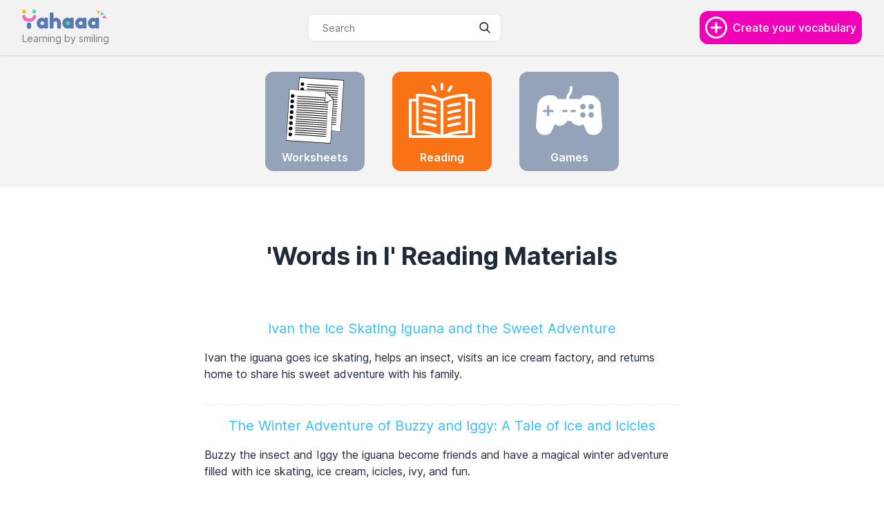

--- FILE ---
content_type: text/html; charset=utf-8
request_url: https://yahaaa.com/vocabularies/32-words-in-i/readings
body_size: 6908
content:
<!DOCTYPE html>
<html data-theme="light">
<head>
  <title>Yahaaa! Create, Play Fun Educational Games. | Yahaaa!</title>
<meta name="description" content="Yahaaa! is a game-based English learning platform that brings engagement and fun to players at home, at school or anywhere. Sign up for free and create your own games!">
  <meta name="viewport" content="width=device-width,initial-scale=1">
  <meta name="google-adsense-account" content="ca-pub-3937842992600672">
  <meta name="csrf-param" content="authenticity_token" />
<meta name="csrf-token" content="oDpqKCzOo9t2D4HJC63C74AQM5NWxQpBObIuU800OwbTeeZdXnAf_VX8aqBaN7qrcTmmxfOoIcoTlkljCazPyg" />
  
  <script async src="https://www.googletagmanager.com/gtag/js?id=G-9F36RW95J0"></script>
  <script>
    window.dataLayer = window.dataLayer || [];

    function gtag() {
      dataLayer.push(arguments);
    }

    gtag('js', new Date());
    gtag('config', 'G-9F36RW95J0');
  </script>
  <link rel="stylesheet" href="/assets/tailwind-27fa4e59b5fc10512b1568e74a88e16b741b4da40406b47a8b8ee9e4007fc225.css" data-turbo-track="reload" />
<link rel="stylesheet" href="/assets/inter-font-8c3e82affb176f4bca9616b838d906343d1251adc8408efe02cf2b1e4fcf2bc4.css" data-turbo-track="reload" />
  <link rel="stylesheet" href="/assets/application-04024382391bb910584145d8113cf35ef376b55d125bb4516cebeb14ce788597.css" data-turbo-track="reload" />
  <script type="importmap" data-turbo-track="reload">{
  "imports": {
    "application": "/assets/application-0b5b95ee0dff3bce02885fc1b97819bccd53b7f52c5f48e9d1351a52232ccb48.js",
    "@hotwired/turbo-rails": "/assets/turbo.min-7ab2ea9f35bae4a4d65b552f9b93524099f267a8ba3a2e07002aaa7bff8ae4cf.js",
    "@hotwired/stimulus": "/assets/stimulus.min-d03cf1dff41d6c5698ec2c5d6a501615a7a33754dbeef8d1edd31c928d17c652.js",
    "@hotwired/stimulus-loading": "/assets/stimulus-loading-1fc59770fb1654500044afd3f5f6d7d00800e5be36746d55b94a2963a7a228aa.js",
    "theme-change": "https://ga.jspm.io/npm:theme-change@2.0.2/index.js",
    "controllers/application": "/assets/controllers/application-b8a1903f3ea17b757ff8f4b89d71b0fd69ff287181c78491318b2d4cad9aa524.js",
    "controllers/glider_controller": "/assets/controllers/glider_controller-2335e8f94db7cebb26a00cfa9d6d753da859d7fa5b1275b0af5e9d5f5f5b6fdb.js",
    "controllers/hello_controller": "/assets/controllers/hello_controller-7f702e421ebbc6438fe356a247ecbc66055bb5a732be2ea15eeb8e7ed1bb2f68.js",
    "controllers": "/assets/controllers/index-9114c69774568accc8cef5dc9527b90649e864342a550e56557de34d961e3d3d.js",
    "controllers/levels_controller": "/assets/controllers/levels_controller-0439556dbc2509a7bbf23794738e55a9aa10fd5f06fdeab28e3c65eaad3f3451.js"
  }
}</script>
<link rel="modulepreload" href="/assets/application-0b5b95ee0dff3bce02885fc1b97819bccd53b7f52c5f48e9d1351a52232ccb48.js">
<link rel="modulepreload" href="/assets/turbo.min-7ab2ea9f35bae4a4d65b552f9b93524099f267a8ba3a2e07002aaa7bff8ae4cf.js">
<link rel="modulepreload" href="/assets/stimulus.min-d03cf1dff41d6c5698ec2c5d6a501615a7a33754dbeef8d1edd31c928d17c652.js">
<link rel="modulepreload" href="/assets/stimulus-loading-1fc59770fb1654500044afd3f5f6d7d00800e5be36746d55b94a2963a7a228aa.js">
<link rel="modulepreload" href="https://ga.jspm.io/npm:theme-change@2.0.2/index.js">
<script src="/assets/es-module-shims.min-d89e73202ec09dede55fb74115af9c5f9f2bb965433de1c2446e1faa6dac2470.js" async="async" data-turbo-track="reload"></script>
<script type="module">import "application"</script>
  <script src="https://cdn.jsdelivr.net/npm/glider-js@1/glider.min.js"></script>
  <script type="text/javascript">
      (function(c,l,a,r,i,t,y){
          c[a]=c[a]||function(){(c[a].q=c[a].q||[]).push(arguments)};
          t=l.createElement(r);t.async=1;t.src="https://www.clarity.ms/tag/"+i;
          y=l.getElementsByTagName(r)[0];y.parentNode.insertBefore(t,y);
      })(window, document, "clarity", "script", "fjbtw8dzqw");
  </script>
  <script async src="https://pagead2.googlesyndication.com/pagead/js/adsbygoogle.js?client=ca-pub-3937842992600672" crossorigin="anonymous"></script>
</head>

<body class="bg-base-100 text-base-content">
<nav class="px-4 md:px-8 bg-base-200 w-full flex relative justify-between items-center mx-auto h-20 shadow">
  <div class="flex">
    <a href="/">
      <div class="hidden md:block">
        <img src="/logo-big.svg" class="object-contain h-7">
        <div class="mt-1 text-sm font-sans text-base-content opacity-60">Learning by smiling</div>
      </div>
      <div class="block md:hidden">
        <img src="/logo.svg" class="object-contain h-10">
      </div>
    </a>
  </div>

  <div class="relative mx-auto">
    <form action="/search" accept-charset="UTF-8" method="get">
      <input class="input border-1 border-base-300 h-10 px-5 pr-10 rounded-lg text-sm w-40 md:w-full focus:outline-none" type="search" name="q" placeholder="Search">
      <button type="submit" class="absolute right-0 top-0 mt-3 mr-4">
        <svg class="text-base-content h-4 w-4 fill-current" xmlns="http://www.w3.org/2000/svg" xmlns:xlink="http://www.w3.org/1999/xlink" version="1.1" id="Capa_1" x="0px" y="0px" viewBox="0 0 56.966 56.966" style="enable-background:new 0 0 56.966 56.966;" xml:space="preserve" width="512px" height="512px">
          <path
            d="M55.146,51.887L41.588,37.786c3.486-4.144,5.396-9.358,5.396-14.786c0-12.682-10.318-23-23-23s-23,10.318-23,23  s10.318,23,23,23c4.761,0,9.298-1.436,13.177-4.162l13.661,14.208c0.571,0.593,1.339,0.92,2.162,0.92  c0.779,0,1.518-0.297,2.079-0.837C56.255,54.982,56.293,53.08,55.146,51.887z M23.984,6c9.374,0,17,7.626,17,17s-7.626,17-17,17  s-17-7.626-17-17S14.61,6,23.984,6z"/>
        </svg>
      </button>
</form>  </div>

  <div class="flex items-center relative">
    <a href="/vocabularies/new" class='break-inside bg-secondary rounded-xl p-2'>
      <div class='flex items-center space-x-2'>
        <svg width='32' height='32' viewBox="0 0 382 382" xmlns="http://www.w3.org/2000/svg">
          <defs>
            <clipPath id="i0">
              <path d="M190.4 0c105.158 0 190.4 85.242 190.4 190.4s-85.242 190.4-190.4 190.4C85.24 380.8 0 295.558 0 190.4S85.242 0 190.4 0zm0 33.602c-86.597 0-156.8 70.203-156.8 156.8 0 86.597 70.203 156.8 156.8 156.8 86.598 0 156.8-70.203 156.8-156.8 0-86.597-70.203-156.8-156.8-156.8zm-.001 61.601c9.277 0 16.8 7.52 16.8 16.801v56a5.6 5.6 0 005.598 5.598h56c9.282 0 16.801 7.523 16.801 16.801 0 9.278-7.52 16.801-16.8 16.801h-56a5.6 5.6 0 00-5.598 5.598v56c0 9.281-7.524 16.8-16.801 16.8-9.278 0-16.801-7.52-16.801-16.8v-56a5.6 5.6 0 00-5.598-5.598h-56c-9.281 0-16.801-7.523-16.801-16.801 0-9.278 7.52-16.801 16.801-16.801h56a5.6 5.6 0 005.598-5.598v-56c0-9.281 7.523-16.8 16.8-16.8z"/>
            </clipPath>
          </defs>
          <g clip-path="url(#i0)" transform="translate(.6 .598)">
            <path d="M0 0h380.8v380.8H0V0z" fill='white'/>
          </g>
        </svg>
        <div class="hidden md:block">
          <span class='text-base font-medium text-white'>
            Create your vocabulary
          </span>
        </div>
      </div>
    </a>
  </div>
</nav>

<div class="mx-auto px-4 md:px-8 py-6 md:py-6 bg-zinc-100">
<div class="mx-auto mx-6">
  <div class="flex flow-row justify-center">
    <a href="/vocabularies/32-words-in-i/worksheets">
      <div class="w-24 md:w-36 flex flex-col justify-center items-center bg-slate-400 px-6 py-2 rounded-xl">
        <image class="" src="/icons/worksheet.svg"/>
        <div class="text-center font-semibold mt-2 text-white">Worksheets</div>
      </div>
    </a>
    <a href="/vocabularies/32-words-in-i/readings">
      <div class="w-24 md:w-36 mx-6 md:mx-10 flex flex-col justify-center items-center bg-orange-500 px-6 py-2 rounded-xl">
        <image class="" src="/icons/reading.svg"/>
        <div class="text-center font-semibold mt-2 text-white">Reading</div>
      </div>
    </a>
    <a href="/vocabularies/32-words-in-i/games">
      <div class="w-24 md:w-36 flex flex-col justify-center items-center bg-slate-400 px-6 py-2 rounded-xl">
        <image class="" src="/icons/game.svg"/>
        <div class="text-center font-semibold mt-2 text-white">Games</div>
      </div>
    </a>
  </div>
</div>
</div>

<div class="max-w-screen-xl mx-auto">

<div class="mx-auto px-4 md:px-8 py-6 md:py-10">
  <div class="mx-auto max-w-[43rem]">
    <div class="text-center">
      <h1 class="text-3xl md:text-4xl my-4 md:my-8 font-bold text-center leading-tight md:leading-normal max-w-[43rem]">
        'Words in I' Reading Materials
      </h1>
    </div>
  </div>

  <div class="mx-auto max-w-[43rem] flex flex-col divide-y divide-dashed">
      <div class="my-4">
        <a href="/readings/804-ivan-the-ice-skating-iguana-and-the-sweet-adventure">
          <h2 class="text-info text-xl py-4 text-center">Ivan the Ice Skating Iguana and the Sweet Adventure</h2>
          <p>Ivan the iguana goes ice skating, helps an insect, visits an ice cream factory, and returns home to share his sweet adventure with his family.</p>
        </a>
      </div>
      <div class="my-4">
        <a href="/readings/8453-the-winter-adventure-of-buzzy-and-iggy-a-tale-of-ice-and-icicles">
          <h2 class="text-info text-xl py-4 text-center">The Winter Adventure of Buzzy and Iggy: A Tale of Ice and Icicles</h2>
          <p>Buzzy the insect and Iggy the iguana become friends and have a magical winter adventure filled with ice skating, ice cream, icicles, ivy, and fun.</p>
        </a>
      </div>
      <div class="my-4">
        <a href="/readings/10938-the-winter-wonderland-adventure">
          <h2 class="text-info text-xl py-4 text-center">The Winter Wonderland Adventure</h2>
          <p>The poem describes a winter wonderland filled with various icy delights and activities, such as ice skating, igloos, icicles, and ice cream, and concludes with the sighting of an iguana waiting for spring.</p>
        </a>
      </div>
  </div>
</div>

<section class="bg-base-200 bg-opacity-50">
  <div
    class="mx-auto max-w-screen-xl px-4 py-14">
    <div class="mx-auto max-w-xl text-center">
      <h1 class="text-3xl font-extrabold sm:text-4xl">
        Can't find what you want?
      </h1>

      <p class="mt-4 sm:text-xl sm:leading-relaxed">
        Make your own custom game and worksheets in seconds for free!
      </p>

      <div class="mt-8 flex flex-wrap justify-center gap-4">
        <a href="/vocabularies/new" class='break-inside bg-secondary rounded-xl p-2'>
          <div class='flex items-center space-x-4'>
            <svg width='32' height='32' viewBox="0 0 382 382" xmlns="http://www.w3.org/2000/svg">
              <defs>
                <clipPath id="i0">
                  <path d="M190.4 0c105.158 0 190.4 85.242 190.4 190.4s-85.242 190.4-190.4 190.4C85.24 380.8 0 295.558 0 190.4S85.242 0 190.4 0zm0 33.602c-86.597 0-156.8 70.203-156.8 156.8 0 86.597 70.203 156.8 156.8 156.8 86.598 0 156.8-70.203 156.8-156.8 0-86.597-70.203-156.8-156.8-156.8zm-.001 61.601c9.277 0 16.8 7.52 16.8 16.801v56a5.6 5.6 0 005.598 5.598h56c9.282 0 16.801 7.523 16.801 16.801 0 9.278-7.52 16.801-16.8 16.801h-56a5.6 5.6 0 00-5.598 5.598v56c0 9.281-7.524 16.8-16.801 16.8-9.278 0-16.801-7.52-16.801-16.8v-56a5.6 5.6 0 00-5.598-5.598h-56c-9.281 0-16.801-7.523-16.801-16.801 0-9.278 7.52-16.801 16.801-16.801h56a5.6 5.6 0 005.598-5.598v-56c0-9.281 7.523-16.8 16.8-16.8z"/>
                </clipPath>
              </defs>
              <g clip-path="url(#i0)" transform="translate(.6 .598)">
                <path d="M0 0h380.8v380.8H0V0z" fill='white'/>
              </g>
            </svg>
            <div class="">
              <span class='text-base font-medium text-white pr-4'>Create your vocabulary</span>
            </div>
          </div>
        </a>
      </div>
    </div>
  </div>
</section>

<div class="mx-auto px-4 md:px-8 mb-10">
  <h2 class="text-info text-2xl py-6 text-center">
    Games for Words in I
  </h2>
  <div class="grid grid-cols-2 md:grid-cols-4 gap-8">
      <div class="bg-base-200 rounded overflow-hidden">
        <a href="/game_packs/1/game_levels/32-words-in-i?scene_id=8804">
            <img title="Quiz Challenge Game Cover" alt="Quiz Challenge Game Cover" src="/assets/scenes/000/008/804/cover/medium.jpg?1596506218" />
          <h3 class="text-info py-4 text-center">Quiz Challenge</h3>
        </a>
      </div>
      <div class="bg-base-200 rounded overflow-hidden">
        <a href="/game_packs/1/game_levels/32-words-in-i?scene_id=8786">
            <img title="Jungle Adventure Game Cover" alt="Jungle Adventure Game Cover" src="/assets/scenes/000/008/786/cover/medium.jpg?1597806016" />
          <h3 class="text-info py-4 text-center">Jungle Adventure</h3>
        </a>
      </div>
      <div class="bg-base-200 rounded overflow-hidden">
        <a href="/game_packs/1/game_levels/32-words-in-i?scene_id=8647">
            <img title="Flashcards Game Cover" alt="Flashcards Game Cover" src="/assets/scenes/000/008/647/cover/medium.jpg?1592788256" />
          <h3 class="text-info py-4 text-center">Flashcards</h3>
        </a>
      </div>
      <div class="bg-base-200 rounded overflow-hidden">
        <a href="/game_packs/1/game_levels/32-words-in-i?scene_id=8685">
            <img title="Guess the Words Game Cover" alt="Guess the Words Game Cover" src="/assets/scenes/000/008/685/cover/medium.jpg?1592832022" />
          <h3 class="text-info py-4 text-center">Guess the Words</h3>
        </a>
      </div>
      <div class="bg-base-200 rounded overflow-hidden">
        <a href="/game_packs/1/game_levels/32-words-in-i?scene_id=8651">
            <img title="Flashcards on Stage Game Cover" alt="Flashcards on Stage Game Cover" src="/assets/scenes/000/008/651/cover/medium.jpg?1592748657" />
          <h3 class="text-info py-4 text-center">Flashcards on Stage</h3>
        </a>
      </div>
      <div class="bg-base-200 rounded overflow-hidden">
        <a href="/game_packs/1/game_levels/32-words-in-i?scene_id=8710">
            <img title="Guess the Words Game Cover" alt="Guess the Words Game Cover" src="/assets/scenes/000/008/710/cover/medium.jpg?1597805952" />
          <h3 class="text-info py-4 text-center">Guess the Words</h3>
        </a>
      </div>
      <div class="bg-base-200 rounded overflow-hidden">
        <a href="/game_packs/1/game_levels/32-words-in-i?scene_id=8799">
            <img title="Read and Learn Game Cover" alt="Read and Learn Game Cover" src="/assets/scenes/000/008/799/cover/medium.jpg?1595642160" />
          <h3 class="text-info py-4 text-center">Read and Learn</h3>
        </a>
      </div>
      <div class="bg-base-200 rounded overflow-hidden">
        <a href="/game_packs/1/game_levels/32-words-in-i?scene_id=8676">
            <img title="Which Word? Game Cover" alt="Which Word? Game Cover" src="/assets/scenes/000/008/676/cover/medium.jpg?1592808793" />
          <h3 class="text-info py-4 text-center">Which Word?</h3>
        </a>
      </div>
      <div class="bg-base-200 rounded overflow-hidden">
        <a href="/game_packs/1/game_levels/32-words-in-i?scene_id=8824">
            <img title="Jungle Q&amp;A Game Cover" alt="Jungle Q&amp;A Game Cover" src="/assets/scenes/000/008/824/cover/medium.jpg?1596695004" />
          <h3 class="text-info py-4 text-center">Jungle Q&amp;A</h3>
        </a>
      </div>
      <div class="bg-base-200 rounded overflow-hidden">
        <a href="/game_packs/1/game_levels/32-words-in-i?scene_id=8757">
            <img title="Train Comes Game Cover" alt="Train Comes Game Cover" src="/assets/scenes/000/008/757/cover/medium.jpg?1597805987" />
          <h3 class="text-info py-4 text-center">Train Comes</h3>
        </a>
      </div>
  </div>
</div></div>
<footer class="font-sans bg-base-200 px-4 md:px-8 divide-y divide-base-300">
  <div class="md:flex md:justify-between py-5">
    <div class="flex flex-col items-center md:items-start mb-6">
      <div class=" text-sm font-semibold uppercase">
        Helps us improve!
      </div>
      <a href="/cdn-cgi/l/email-protection#582b2d2828372a2c18213930393939763b3735" class="opacity-60">
        <span class="__cf_email__" data-cfemail="cab9bfbabaa5b8be8ab3aba2abababe4a9a5a7">[email&#160;protected]</span>
      </a>
    </div>
    <div class="grid grid-cols-3 gap-8">
      <div>
        <h3 class="mb-4 text-sm font-semibold uppercase">Resources</h3>
        <ul>
          <li class="mb-4">
            <a href="/about" class="hover:underline">About</a>
          </li>
          <li>
            <a href="/blogs" class="hover:underline">Blog</a>
          </li>
        </ul>
      </div>
      <div>
        <h3 class="mb-4 text-sm font-semibold uppercase">Follow us</h3>
        <ul>
          <!--          <li class="mb-4">
                     <a href="#" target="_blank" class="hover:underline">Twitter</a>
                   </li> -->
          <li>
            <a href="https://www.instagram.com/yahaaa_games/?hl=en" target="_blank" class="hover:underline">Instagram</a>
          </li>
        </ul>
      </div>
      <div>
        <h3 class="mb-4 text-sm font-semibold uppercase">Legal</h3>
        <ul>
          <li class="mb-4">
            <a href="/privacy" class="hover:underline">Privacy
              Policy</a>
          </li>
          <li>
            <a href="/terms" class="hover:underline">Terms
              &amp; Conditions</a>
          </li>
        </ul>
      </div>
    </div>
  </div>
  <div class="flex flex-col md:flex-row items-center md:items-center md:justify-between py-2">
    <div class="text-sm sm:text-center my-2">© 2022 Yahaaa™. All Rights Reserved.</div>
    <div class="flex space-x-6 sm:justify-center my-2">
      <!-- <a href="#" class="text-base-content">
        <svg class="w-5 h-5" fill="currentColor" viewBox="0 0 24 24" aria-hidden="true">
          <path fill-rule="evenodd"
                d="M22 12c0-5.523-4.477-10-10-10S2 6.477 2 12c0 4.991 3.657 9.128 8.438 9.878v-6.987h-2.54V12h2.54V9.797c0-2.506 1.492-3.89 3.777-3.89 1.094 0 2.238.195 2.238.195v2.46h-1.26c-1.243 0-1.63.771-1.63 1.562V12h2.773l-.443 2.89h-2.33v6.988C18.343 21.128 22 16.991 22 12z"
                clip-rule="evenodd"></path>
        </svg>
      </a> -->
      <a href="https://www.instagram.com/yahaaa_games/?hl=en" target="_blank" class="text-base-content">
        <svg class="w-5 h-5" fill="currentColor" viewBox="0 0 24 24" aria-hidden="true">
          <path fill-rule="evenodd"
                d="M12.315 2c2.43 0 2.784.013 3.808.06 1.064.049 1.791.218 2.427.465a4.902 4.902 0 011.772 1.153 4.902 4.902 0 011.153 1.772c.247.636.416 1.363.465 2.427.048 1.067.06 1.407.06 4.123v.08c0 2.643-.012 2.987-.06 4.043-.049 1.064-.218 1.791-.465 2.427a4.902 4.902 0 01-1.153 1.772 4.902 4.902 0 01-1.772 1.153c-.636.247-1.363.416-2.427.465-1.067.048-1.407.06-4.123.06h-.08c-2.643 0-2.987-.012-4.043-.06-1.064-.049-1.791-.218-2.427-.465a4.902 4.902 0 01-1.772-1.153 4.902 4.902 0 01-1.153-1.772c-.247-.636-.416-1.363-.465-2.427-.047-1.024-.06-1.379-.06-3.808v-.63c0-2.43.013-2.784.06-3.808.049-1.064.218-1.791.465-2.427a4.902 4.902 0 011.153-1.772A4.902 4.902 0 015.45 2.525c.636-.247 1.363-.416 2.427-.465C8.901 2.013 9.256 2 11.685 2h.63zm-.081 1.802h-.468c-2.456 0-2.784.011-3.807.058-.975.045-1.504.207-1.857.344-.467.182-.8.398-1.15.748-.35.35-.566.683-.748 1.15-.137.353-.3.882-.344 1.857-.047 1.023-.058 1.351-.058 3.807v.468c0 2.456.011 2.784.058 3.807.045.975.207 1.504.344 1.857.182.466.399.8.748 1.15.35.35.683.566 1.15.748.353.137.882.3 1.857.344 1.054.048 1.37.058 4.041.058h.08c2.597 0 2.917-.01 3.96-.058.976-.045 1.505-.207 1.858-.344.466-.182.8-.398 1.15-.748.35-.35.566-.683.748-1.15.137-.353.3-.882.344-1.857.048-1.055.058-1.37.058-4.041v-.08c0-2.597-.01-2.917-.058-3.96-.045-.976-.207-1.505-.344-1.858a3.097 3.097 0 00-.748-1.15 3.098 3.098 0 00-1.15-.748c-.353-.137-.882-.3-1.857-.344-1.023-.047-1.351-.058-3.807-.058zM12 6.865a5.135 5.135 0 110 10.27 5.135 5.135 0 010-10.27zm0 1.802a3.333 3.333 0 100 6.666 3.333 3.333 0 000-6.666zm5.338-3.205a1.2 1.2 0 110 2.4 1.2 1.2 0 010-2.4z"
                clip-rule="evenodd"></path>
        </svg>
      </a>
      <!-- <a href="#" class="text-base-content">
        <svg class="w-5 h-5" fill="currentColor" viewBox="0 0 24 24" aria-hidden="true">
          <path
            d="M8.29 20.251c7.547 0 11.675-6.253 11.675-11.675 0-.178 0-.355-.012-.53A8.348 8.348 0 0022 5.92a8.19 8.19 0 01-2.357.646 4.118 4.118 0 001.804-2.27 8.224 8.224 0 01-2.605.996 4.107 4.107 0 00-6.993 3.743 11.65 11.65 0 01-8.457-4.287 4.106 4.106 0 001.27 5.477A4.072 4.072 0 012.8 9.713v.052a4.105 4.105 0 003.292 4.022 4.095 4.095 0 01-1.853.07 4.108 4.108 0 003.834 2.85A8.233 8.233 0 012 18.407a11.616 11.616 0 006.29 1.84">
          </path>
        </svg>
      </a> -->
      <!-- <a href="#" class="text-base-content">
        <svg class="w-5 h-5" fill="currentColor" viewBox="0 0 24 24" aria-hidden="true">
          <path fill-rule="evenodd"
                d="M12 2C6.477 2 2 6.484 2 12.017c0 4.425 2.865 8.18 6.839 9.504.5.092.682-.217.682-.483 0-.237-.008-.868-.013-1.703-2.782.605-3.369-1.343-3.369-1.343-.454-1.158-1.11-1.466-1.11-1.466-.908-.62.069-.608.069-.608 1.003.07 1.531 1.032 1.531 1.032.892 1.53 2.341 1.088 2.91.832.092-.647.35-1.088.636-1.338-2.22-.253-4.555-1.113-4.555-4.951 0-1.093.39-1.988 1.029-2.688-.103-.253-.446-1.272.098-2.65 0 0 .84-.27 2.75 1.026A9.564 9.564 0 0112 6.844c.85.004 1.705.115 2.504.337 1.909-1.296 2.747-1.027 2.747-1.027.546 1.379.202 2.398.1 2.651.64.7 1.028 1.595 1.028 2.688 0 3.848-2.339 4.695-4.566 4.943.359.309.678.92.678 1.855 0 1.338-.012 2.419-.012 2.747 0 .268.18.58.688.482A10.019 10.019 0 0022 12.017C22 6.484 17.522 2 12 2z"
                clip-rule="evenodd"></path>
        </svg>
      </a> -->
      <!-- <a href="#" class="text-base-content">
        <svg class="w-5 h-5" fill="currentColor" viewBox="0 0 24 24" aria-hidden="true">
          <path fill-rule="evenodd"
                d="M12 2C6.48 2 2 6.48 2 12s4.48 10 10 10c5.51 0 10-4.48 10-10S17.51 2 12 2zm6.605 4.61a8.502 8.502 0 011.93 5.314c-.281-.054-3.101-.629-5.943-.271-.065-.141-.12-.293-.184-.445a25.416 25.416 0 00-.564-1.236c3.145-1.28 4.577-3.124 4.761-3.362zM12 3.475c2.17 0 4.154.813 5.662 2.148-.152.216-1.443 1.941-4.48 3.08-1.399-2.57-2.95-4.675-3.189-5A8.687 8.687 0 0112 3.475zm-3.633.803a53.896 53.896 0 013.167 4.935c-3.992 1.063-7.517 1.04-7.896 1.04a8.581 8.581 0 014.729-5.975zM3.453 12.01v-.26c.37.01 4.512.065 8.775-1.215.25.477.477.965.694 1.453-.109.033-.228.065-.336.098-4.404 1.42-6.747 5.303-6.942 5.629a8.522 8.522 0 01-2.19-5.705zM12 20.547a8.482 8.482 0 01-5.239-1.8c.152-.315 1.888-3.656 6.703-5.337.022-.01.033-.01.054-.022a35.318 35.318 0 011.823 6.475 8.4 8.4 0 01-3.341.684zm4.761-1.465c-.086-.52-.542-3.015-1.659-6.084 2.679-.423 5.022.271 5.314.369a8.468 8.468 0 01-3.655 5.715z"
                clip-rule="evenodd"></path>
        </svg>
      </a> -->
    </div>
  </div>
</footer>

<script data-cfasync="false" src="/cdn-cgi/scripts/5c5dd728/cloudflare-static/email-decode.min.js"></script><script defer src="https://static.cloudflareinsights.com/beacon.min.js/vcd15cbe7772f49c399c6a5babf22c1241717689176015" integrity="sha512-ZpsOmlRQV6y907TI0dKBHq9Md29nnaEIPlkf84rnaERnq6zvWvPUqr2ft8M1aS28oN72PdrCzSjY4U6VaAw1EQ==" data-cf-beacon='{"version":"2024.11.0","token":"a047eba32c774f6199074cf93bb8b4e1","r":1,"server_timing":{"name":{"cfCacheStatus":true,"cfEdge":true,"cfExtPri":true,"cfL4":true,"cfOrigin":true,"cfSpeedBrain":true},"location_startswith":null}}' crossorigin="anonymous"></script>
</body>
</html>


--- FILE ---
content_type: text/html; charset=utf-8
request_url: https://www.google.com/recaptcha/api2/aframe
body_size: 248
content:
<!DOCTYPE HTML><html><head><meta http-equiv="content-type" content="text/html; charset=UTF-8"></head><body><script nonce="Jn5dOxBMTl9MBalAxuYndQ">/** Anti-fraud and anti-abuse applications only. See google.com/recaptcha */ try{var clients={'sodar':'https://pagead2.googlesyndication.com/pagead/sodar?'};window.addEventListener("message",function(a){try{if(a.source===window.parent){var b=JSON.parse(a.data);var c=clients[b['id']];if(c){var d=document.createElement('img');d.src=c+b['params']+'&rc='+(localStorage.getItem("rc::a")?sessionStorage.getItem("rc::b"):"");window.document.body.appendChild(d);sessionStorage.setItem("rc::e",parseInt(sessionStorage.getItem("rc::e")||0)+1);localStorage.setItem("rc::h",'1769024534963');}}}catch(b){}});window.parent.postMessage("_grecaptcha_ready", "*");}catch(b){}</script></body></html>

--- FILE ---
content_type: application/javascript
request_url: https://yahaaa.com/assets/application-0b5b95ee0dff3bce02885fc1b97819bccd53b7f52c5f48e9d1351a52232ccb48.js
body_size: -124
content:
// Configure your import map in config/importmap.rb. Read more: https://github.com/rails/importmap-rails
import "@hotwired/turbo-rails"
import {themeChange} from 'theme-change';
import "controllers"

document.addEventListener("turbo:load", function () {
  themeChange(false)
});


--- FILE ---
content_type: application/javascript
request_url: https://yahaaa.com/assets/controllers/levels_controller-0439556dbc2509a7bbf23794738e55a9aa10fd5f06fdeab28e3c65eaad3f3451.js
body_size: -177
content:
import {Controller} from "@hotwired/stimulus"

export default class extends Controller {
  connect() {
  }

  go_level(event) {
    let sceneId = event.params.sceneId;
    let gameLevelUuid = event.params.gameLevelUuid;
    document.getElementById('game_player_frame').src = "/scenes/" + sceneId + "/game_level/" + gameLevelUuid;
  }
};


--- FILE ---
content_type: application/javascript
request_url: https://yahaaa.com/assets/controllers/application-b8a1903f3ea17b757ff8f4b89d71b0fd69ff287181c78491318b2d4cad9aa524.js
body_size: -264
content:
import {Application} from "@hotwired/stimulus"

const application = Application.start()

// Configure Stimulus development experience
application.debug = false
window.Stimulus = application

export {application};
